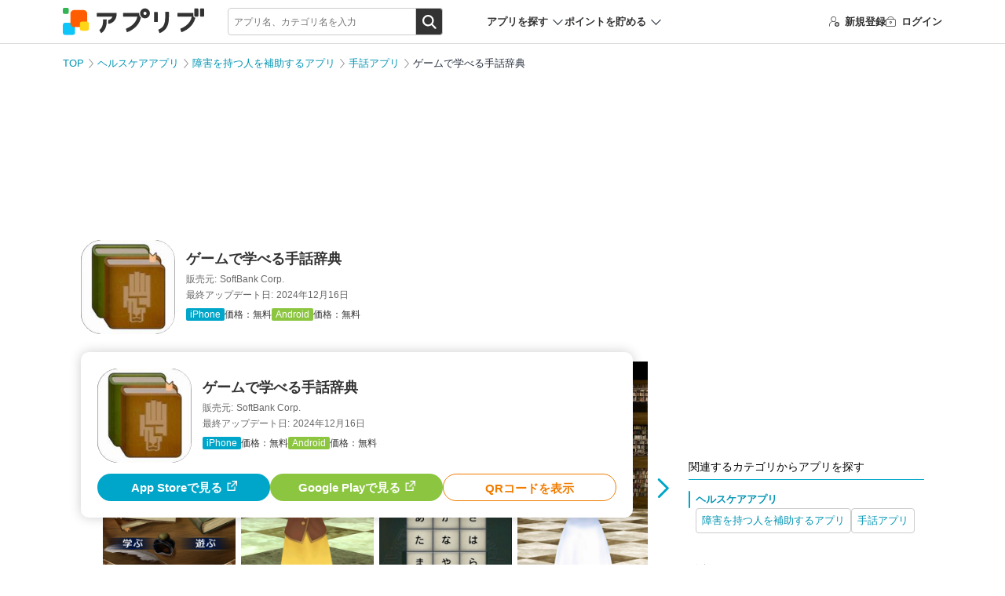

--- FILE ---
content_type: text/html; charset=UTF-8
request_url: https://app-liv.jp/1063490/
body_size: 20082
content:
<script type="module">
    let stateChar = '';
    let startX = 0, startY = 0; // タッチ開始座標

    import PhotoSwipeLightbox from "https://cdnjs.cloudflare.com/ajax/libs/photoswipe/5.4.4/photoswipe-lightbox.esm.min.js";
    import PhotoSwipe from "https://cdnjs.cloudflare.com/ajax/libs/photoswipe/5.4.4/photoswipe.esm.min.js";
    import PhotoSwipeVideoPlugin from "https://cdn.jsdelivr.net/npm/photoswipe-video-plugin@1.0.2/dist/photoswipe-video-plugin.esm.min.js";
    const lightbox = new PhotoSwipeLightbox({
        gallery: "#photoGallery",
        children: "a.photoswipe-item, a.photoswipe-item-ad",
        pswpModule: () => Promise.resolve(PhotoSwipe),
    });
    const videoPlugin = new PhotoSwipeVideoPlugin(lightbox, {
        // options
        autoplay: false
    });
    lightbox.on('uiRegister', function() {
                lightbox.pswp.ui.registerElement({
            name: 'custom-caption',
            order: 9,
            isButton: false,
            appendTo: 'root',
            html: 'Caption text',
            onInit: (el, pswp) => {
                lightbox.pswp.on('change', () => {
                    const currSlideElement = lightbox.pswp.currSlide.data.element;
                    let captionHTML = '';
                    if (currSlideElement) {
                        const hiddenCaption = currSlideElement.querySelector('.hidden-caption-content');
                        if (hiddenCaption) {
                            // get caption from element with class hidden-caption-content
                            captionHTML = hiddenCaption.innerHTML;
                        } else {
                            // get caption from alt attribute
                            captionHTML = currSlideElement.querySelector('img').getAttribute('alt');
                        }
                    }
                    el.innerHTML = captionHTML || '';
                });
            }
        });
            });
    lightbox.on('pointerDown', (e) => {
        //クリックかスワイプの判定のため取得
        startX = e.originalEvent.clientX;
        startY = e.originalEvent.clientY;
    });
    lightbox.on('pointerUp', (e, point) => {
        const endX = e.originalEvent.clientX;
        const endY = e.originalEvent.clientY;
        const diffX = Math.abs(endX - startX);
        const diffY = Math.abs(endY - startY);

        const targetElement = e.originalEvent.target;
        if (targetElement.tagName !== 'IMG') return; //画像以外のクリックは何もしない(デフォルト動作)

        if (diffX < 10 && diffY < 10) { // スワイプではなくクリックと判定
            e.preventDefault();
            const currentSlide = lightbox.pswp.currSlide;
            if (currentSlide && currentSlide.data) {
                const link = currentSlide.data.element.getAttribute('data-application-page-url');
                if (link) {
                    window.location.href = link;
                }
            }
        }
    });

    lightbox.on('afterInit', () => {
        if (!window.location.hash) {
            stateChar = 'afterInit';
            window.location.href = '#gallery';
            stateChar = '';
        }
    });
    lightbox.on('close', () => {
        if(stateChar === 'popstate'){
            stateChar = '';
            return;
        }

        stateChar = 'close';
        const currSlideElement = lightbox.pswp.currSlide.data.element;
        const anchor = currSlideElement.querySelector('img').dataset.anchor;
        if (window.location.hash === '#gallery') {
            if (!anchor) {
                history.go(-1);
                history.pushState(null, null, window.location.pathname + window.location.search);
            }else{
                history.replaceState(null, null, '#' + anchor);
            }
        }else{
            if (!anchor) return;
            window.location.href = '#' + anchor;
        }
        stateChar = '';

    });
    lightbox.init();

    window.addEventListener('popstate', () => {
        if (lightbox.pswp && stateChar === '') {
            stateChar = 'popstate';
            lightbox.pswp.close();
        }
    });
</script>

<!DOCTYPE html>
<html lang="ja" dir="ltr">
<head>
        <meta charset="utf-8">
<meta http-equiv="Content-Type" content="text/html; charset=utf-8"/>
<meta http-equiv="content-script-type" content="text/javascript"/>
<meta http-equiv="content-style-type" content="text/css"/>
<meta name="theme-color" content="#fff">
<meta name="referrer" content="unsafe-url">

<link rel="shortcut icon" href="/241125_appliv_favicon.png"/>
<link rel="apple-touch-icon" href="/241125_appliv_favicon.png">


<link rel="preload" href="/fonts/icomoon/icomoon.ttf?osr9n2" as="font" crossorigin>
<link href="/css/pc/detail.css?id=c84aac7db4f05706fa4389c94c0c39d5" rel="stylesheet">

<meta name="csrf-token" id="csrf-token" content="oGkCMSYG0oUMCpjy2IvtplxqqAXX5o9qaePKI58Z">
<meta name="app-env" content="production">
<meta name="robots" content="max-image-preview:large">
<meta name="viewport" content="width=1024">

<title>【すぐわかる！】『ゲームで学べる手話辞典』 - アプリブ</title>

<meta name="keywords" content="ゲームで学べる手話辞典,アプリ,クチコミ,レビュー"/>
<meta name="description" content="3Dアニメで学ぶ！手話学習のハードルをぐっと下げたアプリ| (1)3Dアニメーションとゲームを通じて手話を楽しく学べるアプリ (2)手話の動きを自在に&lt;mark&gt;&lt;b&gt;視点変更や拡大縮小で確認できる&lt;/mark&gt;&lt;/b&gt;機能が充実 (3)手話クイズを楽しめるゲーム機能で&lt;mark&gt;&lt;b&gt;学習モチベーションを高める&lt;/mark&gt;&lt;/b&gt;"/>

    <meta name="robots" content="noindex,follow">



    <link rel="canonical" href="https://app-liv.jp/1063490/">




<script language='javascript' src='https://ad-track.jp/ad/js/cv.js'></script>


<!-- Optimize Next -->
<script>(function(p,r,o,j,e,c,t,g){
        p['_'+t]={};g=r.createElement('script');g.src='https://www.googletagmanager.com/gtm.js?id=GTM-'+t;r['head'].prepend(g);
        g=r.createElement('style');g.innerText='.'+e+t+'{visibility:hidden!important}';r['head'].prepend(g);
        r['head'][j].add(e+t);setTimeout(function(){if(r['head'][j].contains(e+t)){r['head'][j].remove(e+t);p['_'+t]=0}},c)
    })(window,document,'documentElement','classList','loading',2000,'59T4W6BB')</script>
<!-- End Optimize Next -->

<meta property="og:url" content="https://app-liv.jp/1063490/"/>
<meta property="og:type" content="article"/>
<meta property="og:site_name" content="アプリブ"/>
<meta property="og:title" content="【すぐわかる！】『ゲームで学べる手話辞典』 - アプリブ"/>
<meta property="og:image" content="https://appliv-domestic.akamaized.net/v1/160x160/r/icon/779515889/6bc327c23ce1f8b49d216e0f1110e4c4.jpg"/>
<meta property="og:description" content="3Dアニメで学ぶ！手話学習のハードルをぐっと下げたアプリ| (1)3Dアニメーションとゲームを通じて手話を楽しく学べるアプリ (2)手話の動きを自在に&lt;mark&gt;&lt;b&gt;視点変更や拡大縮小で確認できる&lt;/mark&gt;&lt;/b&gt;機能が充実 (3)手話クイズを楽しめるゲーム機能で&lt;mark&gt;&lt;b&gt;学習モチベーションを高める&lt;/mark&gt;&lt;/b&gt;"/>
<meta name="twitter:card" content="summary">
<meta name="twitter:site" content="@Appliv__JP">

    <meta name="twitter:title" content="【すぐわかる！】『ゲームで学べる手話辞典』 - アプリブ">
    <meta name="twitter:description" content="3Dアニメで学ぶ！手話学習のハードルをぐっと下げたアプリ| (1)3Dアニメーションとゲームを通じて手話を楽しく学べるアプリ (2)手話の動きを自在に&lt;mark&gt;&lt;b&gt;視点変更や拡大縮小で確認できる&lt;/mark&gt;&lt;/b&gt;機能が充実 (3)手話クイズを楽しめるゲーム機能で&lt;mark&gt;&lt;b&gt;学習モチベーションを高める&lt;/mark&gt;&lt;/b&gt;">


    <meta name="twitter:image" content="https://appliv-domestic.akamaized.net/v1/160x160/r/icon/779515889/6bc327c23ce1f8b49d216e0f1110e4c4.jpg">


<script type="application/javascript" src="//anymind360.com/js/330/ats.js"></script>
            <script async src="https://pagead2.googlesyndication.com/pagead/js/adsbygoogle.js?client=ca-pub-1344672122301216" crossorigin="anonymous"></script>
    <script>
        window.googletag = window.googletag || {cmd: []};
        googletag.cmd.push(function() {
                            googletag.defineSlot('/196092809/Appliv_PC_AppPage_Header_970x250', [[1, 1], [728, 90], [970, 90], [970, 250]], 'Appliv_PC_AppPage_Header_970x250').addService(googletag.pubads());
                googletag.defineSlot('/196092809/Appliv_PC_AppPage_MainUnderPhoto_516x250', [[300, 250], [516, 200], [516, 300], [336, 280], [516, 250]], 'div-gpt-ad-1539159720330-0').addService(googletag.pubads());
                googletag.defineSlot('/196092809/Appliv_PC_AppPage_LeftBottom_160x600', [160, 600], 'div-gpt-ad-1539159974039-0').addService(googletag.pubads());
                googletag.defineSlot('/196092809/Appliv_PC_AppPage_SideTop_300x250', [[300, 250], [1, 1]], 'div-gpt-ad-1539160377845-0').addService(googletag.pubads());
                googletag.defineSlot('/196092809/Appliv_PC_AppPage_RightBottom_300x600', [[300, 600], [300, 250]], 'div-gpt-ad-1539160489086-0').addService(googletag.pubads());
                        googletag.pubads().enableSingleRequest();
            googletag.pubads().collapseEmptyDivs();
            googletag.pubads().setTargeting("gray", "0");
                            googletag.pubads().setTargeting("exists_staff_review", "1");
                                        googletag.pubads().setTargeting("enable_download_button", "1");
                                                                googletag.pubads().setTargeting("genre_path_main", "/health/assist/1530/");
                                        googletag.pubads().setTargeting("genre_path_all", ["0011","1525","1530"]);
                        googletag.pubads().setTargeting("hostname", location.hostname);
            googletag.pubads().setTargeting("pathname", location.pathname);
            googletag.pubads().setTargeting("search", location.search);
            var url_arg = {};
            var _url_arg = location.search.substring(1).split('&');
            for (var i = 0; _url_arg[i]; i++) {
                var kv = _url_arg[i].split('=');
                url_arg[kv[0]] = kv[1];
                kv[1] ? googletag.pubads().setTargeting(kv[0], kv[1]) : void (0);
            }
            googletag.enableServices();
        });
    </script>

    

    <script type="application/javascript">
    var ad_display_type = "organic";
    var user_download_count = 0;
    try {
        var tracks_json = localStorage.getItem('download_tracks');
        if (!tracks_json || tracks_json == 'undefined') tracks_json = "[]";
        var tracks = JSON.parse(tracks_json);
        user_download_count = tracks.length;
    } catch (e) {
        console.log('can not use localStorage');
    }
    var page_type_name = 'app_content';
    var application_id = '1063490';
            var appliv_genre_path = ["health","assist","1530"];
        var dataLayer = dataLayer || [];
    dataLayer.push({
        "ad_display_type": ad_display_type,
        "user_download_count": user_download_count.toString(),
        "appliv_user_role": "guest",
        "user_review_count": "0",
        "genre_path_main": "/health/assist/1530/",
        "appliv_genre_path": ["health","assist","1530"],
        "genre_path_all": ["0011","1525","1530"],
        "appliv_app_rating": "3.22",
        "enable_download_button": "1",
        "exists_staff_review": "1",
        "appliv_review_count": "0",
        "appliv_writer_data": "writer:17084944,modified:17084944",
    });
</script>

<!-- Google Tag Manager -->
<script type="application/javascript">
    (function (w, d, s, l, i) {
        w[l] = w[l] || [];
        w[l].push({
            'gtm.start':
                new Date().getTime(), event: 'gtm.js'
        });
        var f = d.getElementsByTagName(s)[0],
            j = d.createElement(s), dl = l != 'dataLayer' ? '&l=' + l : '';
        j.async = true;
        j.src =
            'https://www.googletagmanager.com/gtm.js?id=' + i + dl;
        f.parentNode.insertBefore(j, f);
    })(window, document, 'script', 'dataLayer', 'GTM-KB97');

    (function (w, d, s, l, i) {
        w[l] = w[l] || [];
        w[l].push({
            'gtm.start':
                new Date().getTime(), event: 'gtm.js'
        });
        var f = d.getElementsByTagName(s)[0],
            j = d.createElement(s), dl = l != 'dataLayer' ? '&l=' + l : '';
        j.async = true;
        j.src =
            'https://www.googletagmanager.com/gtm.js?id=' + i + dl;
        f.parentNode.insertBefore(j, f);
    })(window, document, 'script', 'dataLayer', 'GTM-MHMJ96QP');
</script>
<!-- End Google Tag Manager -->

<script type="application/javascript">
    window.Laravel = {};
    window.Laravel.csrfToken = "oGkCMSYG0oUMCpjy2IvtplxqqAXX5o9qaePKI58Z";
</script>

</head>
<body class=" iphone ">
<!-- Google Tag Manager (noscript) -->
<noscript>
    <iframe src="https://www.googletagmanager.com/ns.html?id=GTM-KB97" height="0" width="0"
            style="display:none;visibility:hidden"></iframe>
    <iframe src="https://www.googletagmanager.com/ns.html?id=GTM-MHMJ96QP" height="0" width="0"
            style="display:none;visibility:hidden"></iframe>
</noscript>
<!-- End Google Tag Manager (noscript) -->

<div id="vue-app">
    

    <div id="main" class="wrapper">
        <header class="l-header">
    <div class="p-header">
        <div class="p-header-container">
            <div class="p-header_logo">
                                    <a href="https://app-liv.jp/">
                        <img src="/images/logos/appliv_logo.svg" height="34.29" width="180" alt="アプリを探すならアプリブ">
                    </a>
                            </div>

            <search_form
    :cse_id="&quot;partner-pub-1344672122301216:7187618248&quot;"
    :display_location="'header'"
    :keyword_props="&quot;&quot;"
>
    

    <div class="c-search p-header-search">
    
        <div class="c-search-box">
            <form action="/keyword/" method="GET">
                <input
                    type="search"
                    class="c-search_field"
                    name="q"
                    autocomplete="off"
                    placeholder="アプリ名、カテゴリ名を入力"
                >
                <div class="c-search_btnarea">
                    <input type="submit" name="sa" value="検索" class="c-search_btn" />
                </div>
            </form>
        </div>
    </div>
</search_form>

            <div class="p-header-nav">
                <div class="p-header_search-app p-header-nav_item">
                    <p class="p-header_search-app-heading">アプリを探す</p>
                    <div class="p-header-menu p-header-menu--search-app">
                        <p class="p-header-menu_heading">カテゴリからアプリを探す</p>
                        <div class="p-header_search-app-menu">
                                                            <a href="http://app-liv.jp/lifestyle/finance/0622/">
                                    <img src="https://appliv-domestic.akamaized.net/v1/96x96/r/icon/594145971/f28aee974adecba5a772feeb72849159.jpg" alt="家計簿アプリ">
                                    家計簿アプリ
                                </a>
                                                            <a href="http://app-liv.jp/maps/traveling/0092/">
                                    <img src="https://appliv-domestic.akamaized.net/v1/96x96/r/icon/367003839/647e93aaa5cba09e84344a670683828d.jpg" alt="旅行アプリ">
                                    旅行アプリ
                                </a>
                                                            <a href="http://app-liv.jp/images/photo/1432/">
                                    <img src="https://appliv-domestic.akamaized.net/v1/96x96/r/icon/622434129/8b4fdfca9d7e99b17c1ec1401855b567.jpg" alt="写真加工アプリ">
                                    写真加工アプリ
                                </a>
                                                            <a href="http://app-liv.jp/games/all/0001/">
                                    <img src="https://appliv-domestic.akamaized.net/v1/96x96/r/icon/724594093/69aa3cf44925ac862dbea1803494f3db.jpg" alt="ゲームアプリ">
                                    ゲームアプリ
                                </a>
                                                            <a href="http://app-liv.jp/education/languages/0541/">
                                    <img src="https://appliv-domestic.akamaized.net/v1/96x96/r/icon/1129621266/94b33fa80f39487160861d5e7653560b.jpg" alt="英語アプリ">
                                    英語アプリ
                                </a>
                                                            <a href="http://app-liv.jp/entertainment/music/0727/">
                                    <img src="https://appliv-domestic.akamaized.net/v1/96x96/r/icon/1017492454/9aee255fcdbc6596ccf0e79a22fba601.jpg" alt="音楽配信アプリ">
                                    音楽配信アプリ
                                </a>
                                                            <a href="http://app-liv.jp/entertainment/all/0763/">
                                    <img src="https://appliv-domestic.akamaized.net/v1/96x96/r/icon/1074866833/a76522c99bb4c1282a5152cef3363719.jpg" alt="テレビアプリ">
                                    テレビアプリ
                                </a>
                                                            <a href="http://app-liv.jp/images/camera/0087/">
                                    <img src="https://appliv-domestic.akamaized.net/v1/96x96/r/icon/622434129/8b4fdfca9d7e99b17c1ec1401855b567.jpg" alt="カメラアプリ">
                                    カメラアプリ
                                </a>
                                                            <a href="http://app-liv.jp/lifestyle/kenshou/1378/">
                                    <img src="https://appliv-domestic.akamaized.net/v1/96x96/r/icon/1624606445/f4015277552c69b2e744e69ecb8fc18b.jpg" alt="ポイ活アプリ">
                                    ポイ活アプリ
                                </a>
                                                            <a href="http://app-liv.jp/entertainment/videos/1929/">
                                    <img src="https://appliv-domestic.akamaized.net/v1/96x96/r/icon/1175969205/202abb2a95f4a783e8440b0d4e379da4.jpg" alt="ライブ配信アプリ">
                                    ライブ配信アプリ
                                </a>
                                                            <a href="http://app-liv.jp/health/healthcare/3468/">
                                    <img src="https://appliv-domestic.akamaized.net/v1/96x96/r/icon/687287242/16886a5ddd3eafa42149e8d35f948129.jpg" alt="カロリー計算アプリ">
                                    カロリー計算アプリ
                                </a>
                                                            <a href="http://app-liv.jp/lifestyle/memo/0515/">
                                    <img src="https://appliv-domestic.akamaized.net/v1/96x96/r/icon/1029207872/d5b74c59b6ecb8d46b9d433c70a24d5a.jpg" alt="メモアプリ">
                                    メモアプリ
                                </a>
                                                            <a href="http://app-liv.jp/maps/routes/0704/">
                                    <img src="https://appliv-domestic.akamaized.net/v1/96x96/r/icon/585027354/91a8c0f43fee8b860eaf61a2cb146621.jpg" alt="カーナビアプリ">
                                    カーナビアプリ
                                </a>
                                                            <a href="http://app-liv.jp/images/camera/1838/">
                                    <img src="https://appliv-domestic.akamaized.net/v1/96x96/r/icon/622434129/8b4fdfca9d7e99b17c1ec1401855b567.jpg" alt="自撮りアプリ">
                                    自撮りアプリ
                                </a>
                                                            <a href="http://app-liv.jp/beauty/cosmetics/1146/">
                                    <img src="https://appliv-domestic.akamaized.net/v1/96x96/r/icon/1501482351/473c3fd33fd2e5612428e19d12d31800.jpg" alt="髪型シミュレーション・髪型診断アプリ">
                                    髪型シミュレーション・髪型診断アプリ
                                </a>
                                                            <a href="http://app-liv.jp/maps/gps/2559/">
                                    <img src="https://appliv-domestic.akamaized.net/v1/96x96/r/icon/1156813708/28b09811a112ab5538e9d94a771acce5.jpg" alt="家族や友達の居場所を知るアプリ">
                                    家族や友達の居場所を知るアプリ
                                </a>
                                                            <a href="http://app-liv.jp/health/selfcares/1243/">
                                    <img src="https://appliv-domestic.akamaized.net/v1/96x96/r/icon/302955766/1a7b58ccd179b4da229912d992f982fd.jpg" alt="花粉情報アプリ">
                                    花粉情報アプリ
                                </a>
                                                            <a href="http://app-liv.jp/health/kenkou/3669/">
                                    <img src="https://appliv-domestic.akamaized.net/v1/96x96/r/icon/1460368148/3d9ab700ea543441d36f35feca1fdd68.jpg" alt="オンライン診療アプリ">
                                    オンライン診療アプリ
                                </a>
                                                            <a href="http://app-liv.jp/love/matching/3659/">
                                    <img src="https://appliv-domestic.akamaized.net/v1/96x96/r/icon/1080235090/9395df40532b47d8a306eca86a40f434.jpg" alt="マッチングアプリ">
                                    マッチングアプリ
                                </a>
                                                            <a href="http://app-liv.jp/entertainment/gambling/2858/">
                                    <img src="https://appliv-domestic.akamaized.net/v1/96x96/r/icon/6450705058/bb5da5b80a5fb13ca70777aa2f2e6dce.jpg" alt="競馬アプリ">
                                    競馬アプリ
                                </a>
                                                    </div>
                    </div>
                </div>
                <div class="p-header_point-menu p-header-nav_item">
                    <p class="p-header_point-menu-heading">ポイントを貯める</p>
                    <div class="p-header-menu p-header-menu--point-menu">
                        <p class="p-header-menu_heading">ポイントを貯める</p>
                        <div class="p-header_point-menu-menu">
                            <a href="https://app-liv.jp/screenshot_mission/?order=popular">スクショミッション</a>
                            <a href="https://app-liv.jp/point_campaign/list/">アプリインストール</a>
                        </div>
                    </div>
                </div>
            </div>


                        <ul class="p-header-nav p-header-guest">
    <li class="p-header-nav_item p-header-register">
        <a href="https://app-liv.jp/account/register/"
           onclick="dataLayer.push({'event': 'generalEvent', 'eventCategory': '会員登録', 'eventAction': '会員登録クリック', 'eventLabel': 'ヘッダー'});">
            <span class="c-icon_register"></span>新規登録
        </a>
    </li>
    <li class="p-header-nav_item p-header-login">
        <a href="https://app-liv.jp/account/login/"
           onclick="dataLayer.push({'event': 'generalEvent', 'eventCategory': '会員登録', 'eventAction': '会員登録クリック', 'eventLabel': 'ヘッダー'});">
            <span class="c-icon_login"></span>ログイン
        </a>
    </li>
</ul>
            
        </div>
    </div>
</header>

        
            <div class="l-container l-col2">
        <!-- /196092809/Appliv_PC_AppPage_Header_970x250 -->
    <div class="adv-area bnr-big-banner">
        <div id='Appliv_PC_AppPage_Header_970x250' style="display: none;">
            <script2>
                googletag.cmd.push(function () {
                  googletag.display('Appliv_PC_AppPage_Header_970x250');
                });
            </script2>
        </div>
    </div>
    <div class="p-breadcrumb">
        <ul>
                                                <li class="p-breadcrumb_item">
                        <a href="https://app-liv.jp/">TOP</a>
                    </li>
                                                                <li class="p-breadcrumb_item">
                        <a href="https://app-liv.jp/health/all/0011/">ヘルスケアアプリ</a>
                    </li>
                                                                <li class="p-breadcrumb_item">
                        <a href="https://app-liv.jp/health/assist/1525/">障害を持つ人を補助するアプリ</a>
                    </li>
                                                                <li class="p-breadcrumb_item">
                        <a href="https://app-liv.jp/health/assist/1530/">手話アプリ</a>
                    </li>
                                                                <li class="p-breadcrumb_item">
                        ゲームで学べる手話辞典
                    </li>
                                    </ul>
    </div>

    <div class="l-main" id="photoGallery">
        <div class="l-main_content">
            <div class="p-app-entry">
    <div class="c-apps-info">
        <div class="c-apps-info_side">
            <div class="c-app-icon">
                <img src="https://appliv-domestic.akamaized.net/v1/160x160/r/icon/779515889/6bc327c23ce1f8b49d216e0f1110e4c4.jpg" height="90" width="90">
            </div>
        </div>
        <div class="c-apps-info_main">
            <div class="p-app-entry_label">
                                            </div>

                            <h1 class="p-app-entry_title">ゲームで学べる手話辞典</h1>
            
            <p class="c-apps-info_smtext p-app-entry_dev"><span>販売元:</span>SoftBank Corp.</p>
                            <p class="c-apps-info_smtext p-app-entry_update"><span>最終アップデート日:</span>2024年12月16日</p>
                        <dl class="p-app-entry_os">
                                    <div>
                        <dt class="p-oslabel p-oslabel--ios">iPhone</dt><dd>価格：無料</dd>
                    </div>
                                                    <div>
                        <dt class="p-oslabel p-oslabel--and">Android</dt><dd>価格：無料</dd>
                    </div>
                            </dl>
        </div>
            </div>

    </div>

            <div class="c-screenshot c-swipe p-detail-screenshot">
        <div class="c-swipe_wrapper">
            <div class="c-swipe_area">
                <ul class="c-swipe_list">
                    <slider :options="sliderOptionsForScreenshots">
                                                    <li class="c-screenshot_item">
                                <a
                                    href="https://appliv-domestic.akamaized.net/v1/600x/r/screenshots/779515889/2f32d72e595b6db7a2c8e956bf97b7f1.png"
                                    class="photoswipe-item"
                                    target="_blank"
                                    data-pswp-width="392"
                                    data-pswp-height="696"
                                >
                                                                            <img
                                            src="https://appliv-domestic.akamaized.net/v1/600x/r/screenshots/779515889/2f32d72e595b6db7a2c8e956bf97b7f1.png"
                                            alt="<a href='https://apps.apple.com/jp/app/%E3%82%B2%E3%83%BC%E3%83%A0%E3%81%A7%E5%AD%A6%E3%81%B9%E3%82%8B%E6%89%8B%E8%A9%B1%E8%BE%9E%E5%85%B8/id779515889?mt=8' class='c-flex'><img src='https://appliv-domestic.akamaized.net/v1/160x160/r/icon/779515889/6bc327c23ce1f8b49d216e0f1110e4c4.jpg' width='40' height='40' style='border-radius: 22%;'><p class='pswp__app'><span>ゲームで学べる手話辞典</span></p><div class='dl-btn'>ダウンロード</div></a>"
                                        >
                                                                    </a>
                            </li>
                                                    <li class="c-screenshot_item">
                                <a
                                    href="https://appliv-domestic.akamaized.net/v1/600x/r/screenshots/779515889/5d83630d397f59c5ea716af233b1b1cb.png"
                                    class="photoswipe-item"
                                    target="_blank"
                                    data-pswp-width="392"
                                    data-pswp-height="696"
                                >
                                                                            <img
                                            src="https://appliv-domestic.akamaized.net/v1/600x/r/screenshots/779515889/5d83630d397f59c5ea716af233b1b1cb.png"
                                            alt="<a href='https://apps.apple.com/jp/app/%E3%82%B2%E3%83%BC%E3%83%A0%E3%81%A7%E5%AD%A6%E3%81%B9%E3%82%8B%E6%89%8B%E8%A9%B1%E8%BE%9E%E5%85%B8/id779515889?mt=8' class='c-flex'><img src='https://appliv-domestic.akamaized.net/v1/160x160/r/icon/779515889/6bc327c23ce1f8b49d216e0f1110e4c4.jpg' width='40' height='40' style='border-radius: 22%;'><p class='pswp__app'><span>ゲームで学べる手話辞典</span></p><div class='dl-btn'>ダウンロード</div></a>"
                                        >
                                                                    </a>
                            </li>
                                                    <li class="c-screenshot_item">
                                <a
                                    href="https://appliv-domestic.akamaized.net/v1/600x/r/screenshots/779515889/d009d33992ff2a30972b36034f512a79.png"
                                    class="photoswipe-item"
                                    target="_blank"
                                    data-pswp-width="392"
                                    data-pswp-height="696"
                                >
                                                                            <img
                                            src="https://appliv-domestic.akamaized.net/v1/600x/r/screenshots/779515889/d009d33992ff2a30972b36034f512a79.png"
                                            alt="<a href='https://apps.apple.com/jp/app/%E3%82%B2%E3%83%BC%E3%83%A0%E3%81%A7%E5%AD%A6%E3%81%B9%E3%82%8B%E6%89%8B%E8%A9%B1%E8%BE%9E%E5%85%B8/id779515889?mt=8' class='c-flex'><img src='https://appliv-domestic.akamaized.net/v1/160x160/r/icon/779515889/6bc327c23ce1f8b49d216e0f1110e4c4.jpg' width='40' height='40' style='border-radius: 22%;'><p class='pswp__app'><span>ゲームで学べる手話辞典</span></p><div class='dl-btn'>ダウンロード</div></a>"
                                        >
                                                                    </a>
                            </li>
                                                    <li class="c-screenshot_item">
                                <a
                                    href="https://appliv-domestic.akamaized.net/v1/600x/r/screenshots/779515889/8ed009b1a0680ec235ed8b8492883995.png"
                                    class="photoswipe-item"
                                    target="_blank"
                                    data-pswp-width="392"
                                    data-pswp-height="696"
                                >
                                                                            <img
                                            v-lazy="&quot;https:\/\/appliv-domestic.akamaized.net\/v1\/600x\/r\/screenshots\/779515889\/8ed009b1a0680ec235ed8b8492883995.png&quot;"
                                            alt="<a href='https://apps.apple.com/jp/app/%E3%82%B2%E3%83%BC%E3%83%A0%E3%81%A7%E5%AD%A6%E3%81%B9%E3%82%8B%E6%89%8B%E8%A9%B1%E8%BE%9E%E5%85%B8/id779515889?mt=8' class='c-flex'><img src='https://appliv-domestic.akamaized.net/v1/160x160/r/icon/779515889/6bc327c23ce1f8b49d216e0f1110e4c4.jpg' width='40' height='40' style='border-radius: 22%;'><p class='pswp__app'><span>ゲームで学べる手話辞典</span></p><div class='dl-btn'>ダウンロード</div></a>"
                                        >
                                                                    </a>
                            </li>
                                            </slider>
                </ul>
            </div>
        </div>
    </div>
            <div class="adv-area adv-area--underphoto">
        <!-- /196092809/Appliv_PC_AppPage_MainUnderPhoto_516x250_468x60 -->
        <div id="div-gpt-ad-1539159720330-0">
            <script type="application/javascript">
                googletag.cmd.push(function () {
                    googletag.display("div-gpt-ad-1539159720330-0");
                });
            </script>
        </div>
    </div>
            <div class="p-appreview content02">
            <div class="p-appreview_main detail">
                                                <div class="p-appreview_lead">
                        <span id="lead02" class="p-appreview_lead-label">編集部レビュー</span>
                                                    <h2 class="p-appreview_title">3Dアニメで学ぶ！手話学習のハードルをぐっと下げたアプリ</h2>
                                                <p>
                            <mark><b>手話学習をもっと楽しく、もっと身近に感じられるアプリ</mark></b>。実際の人の動きを再現した3Dアニメーションを使用し、自然な手話表現をさまざまな角度から学べます。また、手話クイズを通じてモンスターを退治するゲーム機能も搭載されており、楽しみながら手話を習得できます。
                        </p>
                    </div>
                
                
                                    <div class="c-post-author p-post-author">
        <span>プロフィール</span>
                                <div class="c-post-author_content">
                <div class="c-post-author_img">
                    <img height="56" width="56" src=https://s3-ap-northeast-1.amazonaws.com/img.app-liv.jp/article_contributors/29/10588119_1721110451_044321400_1_600_600.jpeg>
                    <p>監修者</p>
                </div>
                <div class="c-post-author_info">
                    <p class="c-post-author_name"><a href="https://app-liv.jp/writer/29/">加川愛美</a></p>
                                            <p>スポーツインストラクター</p>
                                        <div class="c-post-author_readmore c-post-author_profile">
                                                    <input id=check0 class="c-post-author_readmore--check" type="checkbox">
                            <p class="c-post-author_readmore_profile">健康運動実践指導者、全日本小太刀護身道連盟A級インストラクター。<br>
2006年よりスポーツ教室を主宰し、小・中学生から高齢者まで幅広い世代に運動指導を実施。地域に根ざした活動の傍ら、スポーツイベントの企画・運営にも携わる。<br>
<br>
近年は、アプリ専門家としてラジオやセミナーにも登壇。日常生活をより豊かにするヘルスケアアプリの活用法を、メディアや講演を通じて広く発信している。</p>
                            <label for=check0>
                                ...続きを読む
                            </label>
                                            </div>
                </div>
            </div>
            </div>
                                        <div class="c-flex p-proscons p-proscons--detail">
    <div class="p-proscons-content p-pros-box">
        <div class="p-proscons-content_title p-pros-box_title">良い点</div>
        <ul class="p-proscons-content_list">
                                                <li>3Dアニメーションとゲームを通じて手話を楽しく学べるアプリ</li>
                                                                <li>手話の動きを自在に<mark><b>視点変更や拡大縮小で確認できる</mark></b>機能が充実</li>
                                                                <li>手話クイズを楽しめるゲーム機能で<mark><b>学習モチベーションを高める</mark></b></li>
                                    </ul>
    </div>
    <div class="p-proscons-content p-cons-box">
        <div class="p-proscons-content_title p-cons-box_title">気になる点</div>
        <ul class="p-proscons-content_list">
                                                <li>ゲームはある程度手話がわかるようにならないと難しい</li>
                                                                <li>ゲームのキャラクターは変更できない</li>
                                    </ul>
    </div>
</div>
                                                                            <h3 class="c-post-head lv2" id="2023341">3Dアニメーションで学ぶ</h3>
                                            <div class="c-post-image">
                <div class="c-post-image_main">
                            <div class="wrap-image">
                                        <img
                        v-lazy="&quot;https:\/\/appliv-domestic.akamaized.net\/v1\/600x\/s1bb\/s3-ap-northeast-1.amazonaws.com\/img.app-liv.jp\/articles\/109896\/17084944_1720820938_091949500_0_720_1270.png&quot;"
                        alt="">
                                    </div>
                                </div>
    </div>
                                        <p class="c-post-text "><mark><b>実際の人の動きを元にした3Dアニメーションで手話を学べます</mark></b>。キャラクターの動きを自由に回転させたり、拡大縮小したりすることで、手話表現をあらゆる角度から詳細に確認。さらに、再生速度の調整や一時停止機能も搭載されています。</p>

                                        <h3 class="c-post-head lv2" id="2023340">ゲーム感覚で手話を習得</h3>
                                            <div class="c-post-image">
                <div class="c-post-image_main">
                            <div class="wrap-image">
                                        <img
                        v-lazy="&quot;https:\/\/appliv-domestic.akamaized.net\/v1\/600x\/s1bb\/s3-ap-northeast-1.amazonaws.com\/img.app-liv.jp\/articles\/109896\/17084944_1720820954_014032100_0_720_1279.png&quot;"
                        alt="">
                                    </div>
                                </div>
    </div>
                                        <p class="c-post-text "><mark><b>手話クイズを通じてモンスターを撃退するゲーム機能が特徴</mark></b>。クイズに正確に答えることで物語が進行し、楽しく手話を学べます。ゲーム要素が学習に取り入れられているため、学習のモチベーションが高まり、手話の習得がより楽しくなるでしょう。</p>

                                        <h3 class="c-post-head lv2" id="2023339">多機能でカスタマイズ自在</h3>
                                            <div class="c-post-image">
                <div class="c-post-image_main">
                            <div class="wrap-image">
                                        <img
                        v-lazy="&quot;https:\/\/appliv-domestic.akamaized.net\/v1\/600x\/s1bb\/s3-ap-northeast-1.amazonaws.com\/img.app-liv.jp\/articles\/109896\/17084944_1720820971_060001300_0_720_1278.png&quot;"
                        alt="">
                                    </div>
                                </div>
    </div>
                                        <p class="c-post-text "><mark><b>キャラクターの背景や指先エフェクトも変更でき、カスタマイズ可能</mark></b>。また、左利きモードも対応しており、利き手に合わせて学習できます。個々の学習スタイルに合わせた効率的な手話学習できるでしょう。</p>

                    
                                                            <div id="lead01" class="p-function">
                            <table>
                                <tbody>
                                                                </tbody>
                            </table>
                        </div>
                                    
                <p class="p-appreview_bottom-text"> 執筆：アプリブ編集部</p>

                <p class="p-appreview_annotation">
                                                                ※記事の内容は記載当時の情報であり、現在の内容と異なる場合があります。
                                    </p>

                                    <p class="p-post-link_head"><span>障害を持つ人を補助するアプリのおすすめはこちら</span></p>
<div class="p-post-link">
    <a href="https://app-liv.jp/health/assist/1525/" class="p-post-link_cell gtm-conductor_utilization" data-conductor-name="article_link">
        <div class="p-post-link_image">
            <img v-lazy="&quot;https:\/\/appliv-domestic.akamaized.net\/v1\/200x200\/r\/icon\/779515889\/6bc327c23ce1f8b49d216e0f1110e4c4.jpg&quot;" alt="【2025年】おすすめの障害を持つ人を補助するアプリ">
        </div>
        <div class="p-post-link_info">
            <span class="p-post-link_title">【2025年】おすすめの障害を持つ人を補助するアプリ</span>
        </div>
    </a>
</div>
                
                

                    </div>
    
</div>
            <div class="ad-bnr-words">
        <div>
            <!-- Appliv_PC_個別ページ_2個目ダウンロードボタン上 -->
            <Adsense
                ins-class="adsbygoogle"
                data-ad-client="ca-pub-1344672122301216"
                data-ad-slot="3776650522"
                data-ad-format="auto"
                data-full-width-responsive="true">
            </Adsense>
        </div>
    </div>

            <section id="js-review" class="content02">
            <div class="content02_title">
            <h2 id="lead03" class="content02_title-text">
                アプリブユーザーレビュー             </h2>
        </div>
        <div class="content02-area">
                    <user_review_form
                :is_logged_in="false"
                :user_name="&quot;&quot;"
                :user_id="null"
                :user_icon_url_cdn="&quot;https:\/\/appliv-domestic.akamaized.net\/v1\/140x140\/r\/default.jpg&quot;"
                :application_id="1063490"
                :rating_number_props="0"
                :recommend_text_props="null"
                :is_already_recommended_props="false"
                :keyword_props="&quot;&quot;"
                :recommend_id_prop="null"
                :censor_post_user_id_prop="null"
                :is_visible="false"
            >
                <template v-slot:review_like_button="slotProps">
                    <review_like_button
                        :is_clicked_prop="false"
                        :like_count_prop="0"
                        :recommend_id="slotProps.recommend_id"
                    ></review_like_button>
                </template>
            </user_review_form>
        
        <div class="comment-list">
                                </div>
    </div>
</section>

            <div class="content02">
                <div class="p-app-entry">
    <div class="c-apps-info">
        <div class="c-apps-info_side">
            <div class="c-app-icon">
                <img src="https://appliv-domestic.akamaized.net/v1/160x160/r/icon/779515889/6bc327c23ce1f8b49d216e0f1110e4c4.jpg" height="90" width="90">
            </div>
        </div>
        <div class="c-apps-info_main">
            <div class="p-app-entry_label">
                                            </div>

                            <p class="p-app-entry_title">ゲームで学べる手話辞典</p>
            
            <p class="c-apps-info_smtext p-app-entry_dev"><span>販売元:</span>SoftBank Corp.</p>
                            <p class="c-apps-info_smtext p-app-entry_update"><span>最終アップデート日:</span>2024年12月16日</p>
                        <dl class="p-app-entry_os">
                                    <div>
                        <dt class="p-oslabel p-oslabel--ios">iPhone</dt><dd>価格：無料</dd>
                    </div>
                                                    <div>
                        <dt class="p-oslabel p-oslabel--and">Android</dt><dd>価格：無料</dd>
                    </div>
                            </dl>
        </div>
            </div>

            <div class="p-app-entry_dlarea">
            <div class="c-flex">
                                                            <a href="https://apps.apple.com/jp/app/%E3%82%B2%E3%83%BC%E3%83%A0%E3%81%A7%E5%AD%A6%E3%81%B9%E3%82%8B%E6%89%8B%E8%A9%B1%E8%BE%9E%E5%85%B8/id779515889?mt=8" class="btn-dl js_conv_track btn-dl--ios" target="_blank"><span>App Storeで見る</span> <img src="https://app-liv.jp/images/common/external_link_icon--white.png" width="13" height="13" alt=""></a>
                                                                <a href="https://play.google.com/store/apps/details?id=jp.co.softbankmobile.Shuwa&amp;hl=jp" class="btn-dl js_conv_track btn-dl--android" target="_blank"><span>Google Playで見る</span> <img src="https://app-liv.jp/images/common/external_link_icon--white.png" width="13" height="13" alt=""></a>
                                                                <a href="#" class="btn-dl btn-dl--qr js-open-qr-codes-modal"><span>QRコードを表示</span></a>
                                                </div>

                                        <div class="p-app-entry_sns">
    <ul class="sns-list">

        <li class="sns-list_item--tw">
            <a href="https://twitter.com/share" class="twitter-share-button">Tweet</a>
            <script type="application/javascript">!function (d, s, id) {
                    var js, fjs = d.getElementsByTagName(s)[0],
                        p = /^http:/.test(d.location) ? 'http' : 'https';
                    if (!d.getElementById(id)) {
                        js = d.createElement(s);
                        js.id = id;
                        js.src = p + '://platform.twitter.com/widgets.js';
                        fjs.parentNode.insertBefore(js, fjs);
                    }
                }(document, 'script', 'twitter-wjs');</script>
        </li>
        <li class="sns-list_item--fb">
            <a href="https://www.facebook.com/sharer/sharer.php?u=https%3A%2F%2Fapp-liv.jp%2F1063490%2F" target='_blank'>
                <img v-lazy="'/images/sp/apps/ico_post-sns-fb.png'" alt="シェア" width="40" height="20">
            </a>
        </li>
    </ul>
</div>
                    </div>
    </div>
            </div>

            <div class="p-app-entry--floating">
                <div class="p-app-entry">
    <div class="c-apps-info">
        <div class="c-apps-info_side">
            <div class="c-app-icon">
                <img src="https://appliv-domestic.akamaized.net/v1/160x160/r/icon/779515889/6bc327c23ce1f8b49d216e0f1110e4c4.jpg" height="90" width="90">
            </div>
        </div>
        <div class="c-apps-info_main">
            <div class="p-app-entry_label">
                                            </div>

                            <p class="p-app-entry_title">ゲームで学べる手話辞典</p>
            
            <p class="c-apps-info_smtext p-app-entry_dev"><span>販売元:</span>SoftBank Corp.</p>
                            <p class="c-apps-info_smtext p-app-entry_update"><span>最終アップデート日:</span>2024年12月16日</p>
                        <dl class="p-app-entry_os">
                                    <div>
                        <dt class="p-oslabel p-oslabel--ios">iPhone</dt><dd>価格：無料</dd>
                    </div>
                                                    <div>
                        <dt class="p-oslabel p-oslabel--and">Android</dt><dd>価格：無料</dd>
                    </div>
                            </dl>
        </div>
            </div>

            <div class="p-app-entry_dlarea">
            <div class="c-flex">
                                                            <a href="https://apps.apple.com/jp/app/%E3%82%B2%E3%83%BC%E3%83%A0%E3%81%A7%E5%AD%A6%E3%81%B9%E3%82%8B%E6%89%8B%E8%A9%B1%E8%BE%9E%E5%85%B8/id779515889?mt=8" class="btn-dl js_conv_track btn-dl--ios" target="_blank"><span>App Storeで見る</span> <img src="https://app-liv.jp/images/common/external_link_icon--white.png" width="13" height="13" alt=""></a>
                                                                <a href="https://play.google.com/store/apps/details?id=jp.co.softbankmobile.Shuwa&amp;hl=jp" class="btn-dl js_conv_track btn-dl--android" target="_blank"><span>Google Playで見る</span> <img src="https://app-liv.jp/images/common/external_link_icon--white.png" width="13" height="13" alt=""></a>
                                                                <a href="#" class="btn-dl btn-dl--qr js-open-qr-codes-modal"><span>QRコードを表示</span></a>
                                                </div>

                                </div>
    </div>
            </div>

            <section class="content02">
    <div class="content02_title">
        <h2 class="content02_title-text">いま読んでおきたい</h2>
    </div>
    <div class="content02-area">
        <ul class="c-article-list p-related-articles">
                            <li>
                    <a href="https://mag.app-liv.jp/archive/132115/" class="p-related-articles_item">
                        <div class="p-related-articles_image">
                            <img v-lazy="&quot;https:\/\/appliv-domestic.akamaized.net\/v1\/400x\/s1bb\/s3-ap-northeast-1.amazonaws.com\/img.app-liv.jp\/articles\/132115\/17081123_1753261753_007294100_0_1200_888.png&quot;" alt="">
                        </div>
                        <div class="p-related-articles_title">【2025年11月】Amazonセール次回はいつ？ 一番安いのは？ 年間スケジュールをチェック</div>
                    </a>
                </li>
                            <li>
                    <a href="https://mag.app-liv.jp/archive/134553/" class="p-related-articles_item">
                        <div class="p-related-articles_image">
                            <img v-lazy="&quot;https:\/\/appliv-domestic.akamaized.net\/v1\/400x\/s1bb\/s3-ap-northeast-1.amazonaws.com\/img.app-liv.jp\/articles\/134553\/17081123_1763804295_000638700_0_1200_888.png&quot;" alt="">
                        </div>
                        <div class="p-related-articles_title">Amazonブラックフライデー2025 売れ筋人気ランキング＆おすすめ目玉商品</div>
                    </a>
                </li>
                            <li>
                    <a href="https://mag.app-liv.jp/archive/130063/" class="p-related-articles_item">
                        <div class="p-related-articles_image">
                            <img v-lazy="&quot;https:\/\/appliv-domestic.akamaized.net\/v1\/400x\/s1bb\/s3-ap-northeast-1.amazonaws.com\/img.app-liv.jp\/articles\/130063\/10189815_1719914135_068154000_0_1200_888.png&quot;" alt="">
                        </div>
                        <div class="p-related-articles_title">Kindle Unlimitedキャンペーン【11月最新】まとめ｜3ヵ月99円など</div>
                    </a>
                </li>
                            <li>
                    <a href="https://mag.app-liv.jp/archive/138859/" class="p-related-articles_item">
                        <div class="p-related-articles_image">
                            <img v-lazy="&quot;https:\/\/appliv-domestic.akamaized.net\/v1\/400x\/s1bb\/s3-ap-northeast-1.amazonaws.com\/img.app-liv.jp\/articles\/138859\/10189815_1763699639_087350200_0_1200_888.png&quot;" alt="">
                        </div>
                        <div class="p-related-articles_title">楽天ブラックフライデー2025 おすすめ人気目玉セール商品まとめ</div>
                    </a>
                </li>
                    </ul>
    </div>
</section>
            <section class="content02">
    <div class="content02_title">
        <h2 class="content02_title-text">このアプリを見た人はこんなアプリも見ています</h2>
    </div>
    <div class="content02-area">
        <div class="applist-carousel c-swipe">
            <div class="c-swipe_wrapper">
                <div class="c-swipe_area">
                    <ul class="c-swipe_list">
                        <slider :options="sliderOptionsForRecommendApps">
                                                            <div>
                                    <li class="applist-carousel_item">
                                        <a href="https://app-liv.jp/154451/">
                                            <div class="c-app-icon applist-carousel_image ">
                                                <img v-lazy="&quot;https:\/\/appliv-domestic.akamaized.net\/v1\/160x160\/r\/icon\/409557236\/04f2a307b2528c31c9cdb1f517ff7bbb.jpg&quot;" height="70" width="70">
                                            </div>
                                            <p class="applist-carousel_appname">手話ステーション Lite</p>
                                            <div class="c-oslabel-area">
                                                <span class="c-oslabel-ios">iPhone</span>
                                                <span class="c-oslabel-android">Android</span>
                                            </div>
                                        </a>
                                    </li>
                                </div>
                                                            <div>
                                    <li class="applist-carousel_item">
                                        <a href="https://app-liv.jp/482190/">
                                            <div class="c-app-icon applist-carousel_image ">
                                                <img v-lazy="&quot;https:\/\/appliv-domestic.akamaized.net\/v1\/160x160\/r\/icon\/398973996\/66e9020be7aafb34c19b7a017d23c3a6.jpg&quot;" height="70" width="70">
                                            </div>
                                            <p class="applist-carousel_appname">手話ステーション</p>
                                            <div class="c-oslabel-area">
                                                <span class="c-oslabel-ios">iPhone</span>
                                                <span class="c-oslabel-android">Android</span>
                                            </div>
                                        </a>
                                    </li>
                                </div>
                                                            <div>
                                    <li class="applist-carousel_item">
                                        <a href="https://app-liv.jp/5345413/">
                                            <div class="c-app-icon applist-carousel_image ">
                                                <img v-lazy="&quot;https:\/\/appliv-domestic.akamaized.net\/v1\/160x160\/r\/icon\/1550040756\/2403fbee0bc4a382bcf5d8a93c20703e.png&quot;" height="70" width="70">
                                            </div>
                                            <p class="applist-carousel_appname">指文字ムービーメーカー</p>
                                            <div class="c-oslabel-area">
                                                <span class="c-oslabel-ios">iPhone</span>
                                                <span class="c-oslabel-android is-disabled">Android</span>
                                            </div>
                                        </a>
                                    </li>
                                </div>
                                                    </slider>
                    </ul>
                </div>
            </div>
        </div>
    </div>
</section>
                        <section class="content02">

    <div class="content02_title">
        <h2 class="content02_title-text">SoftBank Corp. のアプリ</h2>
    </div>

    <suppliers_applications :application_id="1063490" :has_next="true">
        <div slot="default" slot-scope="slot">
                            <li>
                    <div class="app-card">
                        <a href="https://app-liv.jp/5347679/">
                            <div class="apps-info">
                                <div class="apps-info_side">
                                    <div class="c-app-icon">
                                        <img v-lazy="&quot;https:\/\/appliv-domestic.akamaized.net\/v1\/96x96\/r\/icon\/1661612618\/cc2a9ae259f52663cac7d1607c79fe34.png&quot;" height="70" width="70">
                                    </div>
                                </div>
                                <div class="apps-info_main">
                                    <p class="apps-info_appname">セキュリティOne</p>
                                    <p class="apps-info_category">セキュリティ対策アプリ</p>
                                    <div class="c-oslabel-area">
                                        <span class="c-oslabel-ios">iPhone</span>
                                        <span class="c-oslabel-android is-disabled">Android</span>
                                    </div>
                                </div>
                            </div>
                        </a>
                    </div>
                </li>
                            <li>
                    <div class="app-card">
                        <a href="https://app-liv.jp/5346972/">
                            <div class="apps-info">
                                <div class="apps-info_side">
                                    <div class="c-app-icon">
                                        <img v-lazy="&quot;https:\/\/appliv-domestic.akamaized.net\/v1\/96x96\/r\/icon\/1612215498\/56584904449c9cae48ffd1f977f6f3bb.png&quot;" height="70" width="70">
                                    </div>
                                </div>
                                <div class="apps-info_main">
                                    <p class="apps-info_appname">AIスマートコーチ</p>
                                    <p class="apps-info_category">スポーツ・アウトドアアプリ</p>
                                    <div class="c-oslabel-area">
                                        <span class="c-oslabel-ios">iPhone</span>
                                        <span class="c-oslabel-android is-disabled">Android</span>
                                    </div>
                                </div>
                            </div>
                        </a>
                    </div>
                </li>
                            <li>
                    <div class="app-card">
                        <a href="https://app-liv.jp/5340618/">
                            <div class="apps-info">
                                <div class="apps-info_side">
                                    <div class="c-app-icon">
                                        <img v-lazy="&quot;https:\/\/appliv-domestic.akamaized.net\/v1\/96x96\/r\/icon\/1495152569\/714976e811d77f1493fee015d76615d1.jpg&quot;" height="70" width="70">
                                    </div>
                                </div>
                                <div class="apps-info_main">
                                    <p class="apps-info_appname">AR SQUARE -5G LAB</p>
                                    <p class="apps-info_category">ビジネスアプリ</p>
                                    <div class="c-oslabel-area">
                                        <span class="c-oslabel-ios">iPhone</span>
                                        <span class="c-oslabel-android">Android</span>
                                    </div>
                                </div>
                            </div>
                        </a>
                    </div>
                </li>
                            <li>
                    <div class="app-card">
                        <a href="https://app-liv.jp/5341092/">
                            <div class="apps-info">
                                <div class="apps-info_side">
                                    <div class="c-app-icon">
                                        <img v-lazy="&quot;https:\/\/appliv-domestic.akamaized.net\/v1\/96x96\/r\/icon\/000000000\/f2FrAiDDgeUS10o0F47OWHQpwPjKq6gH2cyjCQMJTydlHwbzi5i__YIL7kn_o9ugzzpn=w240-h480&quot;" height="70" width="70">
                                    </div>
                                </div>
                                <div class="apps-info_main">
                                    <p class="apps-info_appname">ベースボールLIVE</p>
                                    <p class="apps-info_category"></p>
                                    <div class="c-oslabel-area">
                                        <span class="c-oslabel-ios">iPhone</span>
                                        <span class="c-oslabel-android">Android</span>
                                    </div>
                                </div>
                            </div>
                        </a>
                    </div>
                </li>
                            <li>
                    <div class="app-card">
                        <a href="https://app-liv.jp/5341093/">
                            <div class="apps-info">
                                <div class="apps-info_side">
                                    <div class="c-app-icon">
                                        <img v-lazy="&quot;https:\/\/appliv-domestic.akamaized.net\/v1\/96x96\/r\/icon\/1550726586\/ab3a7d1fee99c95b6514dc9ad1e22199.jpg&quot;" height="70" width="70">
                                    </div>
                                </div>
                                <div class="apps-info_main">
                                    <p class="apps-info_appname">ベースボールLIVE</p>
                                    <p class="apps-info_category">動画配信アプリ</p>
                                    <div class="c-oslabel-area">
                                        <span class="c-oslabel-ios">iPhone</span>
                                        <span class="c-oslabel-android">Android</span>
                                    </div>
                                </div>
                            </div>
                        </a>
                    </div>
                </li>
                            <li>
                    <div class="app-card">
                        <a href="https://app-liv.jp/5339548/">
                            <div class="apps-info">
                                <div class="apps-info_side">
                                    <div class="c-app-icon">
                                        <img v-lazy="&quot;https:\/\/appliv-domestic.akamaized.net\/v1\/96x96\/r\/icon\/1483888327\/2f028e6e2de8d6ad1db043a3865abca0.jpg&quot;" height="70" width="70">
                                    </div>
                                </div>
                                <div class="apps-info_main">
                                    <p class="apps-info_appname">アシストガイド</p>
                                    <p class="apps-info_category">子どもしつけアプリ</p>
                                    <div class="c-oslabel-area">
                                        <span class="c-oslabel-ios">iPhone</span>
                                        <span class="c-oslabel-android">Android</span>
                                    </div>
                                </div>
                            </div>
                        </a>
                    </div>
                </li>
                            <li>
                    <div class="app-card">
                        <a href="https://app-liv.jp/5217937/">
                            <div class="apps-info">
                                <div class="apps-info_side">
                                    <div class="c-app-icon">
                                        <img v-lazy="&quot;https:\/\/appliv-domestic.akamaized.net\/v1\/96x96\/r\/icon\/000000000\/JfI8QMuu6qTfXeRRESTSH9gOvljBvIPeJKfXpcflvJsSGWhqGi0SF5CPXd6EPUqjzQ=w240-h480&quot;" height="70" width="70">
                                    </div>
                                </div>
                                <div class="apps-info_main">
                                    <p class="apps-info_appname">VR SQUARE -5G LAB</p>
                                    <p class="apps-info_category"></p>
                                    <div class="c-oslabel-area">
                                        <span class="c-oslabel-ios">iPhone</span>
                                        <span class="c-oslabel-android">Android</span>
                                    </div>
                                </div>
                            </div>
                        </a>
                    </div>
                </li>
                            <li>
                    <div class="app-card">
                        <a href="https://app-liv.jp/5217616/">
                            <div class="apps-info">
                                <div class="apps-info_side">
                                    <div class="c-app-icon">
                                        <img v-lazy="&quot;https:\/\/appliv-domestic.akamaized.net\/v1\/96x96\/r\/icon\/1452737619\/f209a78083abe7502bbc241e2b964f9f.jpg&quot;" height="70" width="70">
                                    </div>
                                </div>
                                <div class="apps-info_main">
                                    <p class="apps-info_appname">VR SQUARE -5G LAB</p>
                                    <p class="apps-info_category">VRアプリ</p>
                                    <div class="c-oslabel-area">
                                        <span class="c-oslabel-ios">iPhone</span>
                                        <span class="c-oslabel-android">Android</span>
                                    </div>
                                </div>
                            </div>
                        </a>
                    </div>
                </li>
                            <li>
                    <div class="app-card">
                        <a href="https://app-liv.jp/5295513/">
                            <div class="apps-info">
                                <div class="apps-info_side">
                                    <div class="c-app-icon">
                                        <img v-lazy="&quot;https:\/\/appliv-domestic.akamaized.net\/v1\/96x96\/r\/icon\/000000000\/fh2_RTTceFv-V_ErWNuGD2ua1UBDEQFNzMaV2rLhy1jkxWRkh6pD68ftrleD9mbeQwLt=w240-h480&quot;" height="70" width="70">
                                    </div>
                                </div>
                                <div class="apps-info_main">
                                    <p class="apps-info_appname">My SoftBank</p>
                                    <p class="apps-info_category"></p>
                                    <div class="c-oslabel-area">
                                        <span class="c-oslabel-ios">iPhone</span>
                                        <span class="c-oslabel-android">Android</span>
                                    </div>
                                </div>
                            </div>
                        </a>
                    </div>
                </li>
                            <li>
                    <div class="app-card">
                        <a href="https://app-liv.jp/5296563/">
                            <div class="apps-info">
                                <div class="apps-info_side">
                                    <div class="c-app-icon">
                                        <img v-lazy="&quot;https:\/\/appliv-domestic.akamaized.net\/v1\/96x96\/r\/icon\/1416481094\/4742a46178f3c5a7cf3dadc6018f4635.jpg&quot;" height="70" width="70">
                                    </div>
                                </div>
                                <div class="apps-info_main">
                                    <p class="apps-info_appname">My SoftBank</p>
                                    <p class="apps-info_category">カスタマイズアプリ</p>
                                    <div class="c-oslabel-area">
                                        <span class="c-oslabel-ios">iPhone</span>
                                        <span class="c-oslabel-android">Android</span>
                                    </div>
                                </div>
                            </div>
                        </a>
                    </div>
                </li>
                    </div>
    </suppliers_applications>
</section>
        </div>
    </div>
    <div class="l-side">
    <div class="adv-area adv-area--rt">
        <!-- /196092809/Appliv_PC_AppPage_SideTop_300x250 -->
        <div id='div-gpt-ad-1539160377845-0'>
            <script2 type="application/javascript" style="display: none;">
                googletag.cmd.push(function () {
                    googletag.display('div-gpt-ad-1539160377845-0');
                });
            </script2>
        </div>
    </div>

    <aside class="c-widget">
        <h3 class="c-widget_title">関連するカテゴリからアプリを探す</h3>
            <ul class="p-category_tree-taglist">
                    <li><a href="https://app-liv.jp/health/all/0011/">ヘルスケアアプリ</a></li>
                    <li><a href="https://app-liv.jp/health/assist/1525/">障害を持つ人を補助するアプリ</a></li>
                    <li><a href="https://app-liv.jp/health/assist/1530/">手話アプリ</a></li>
                </ul>
        </aside>
    <aside class="c-widget">
    <h3 class="c-widget_title">総合ランキング</h3>
    <ul class="rankinglist">
                    <li>
                <a href="https://app-liv.jp/5689/">
                    <div class="rankinglist_rank rankinglist_rank--01">1</div>
                    <div class="c-app-icon rankinglist_appicon ">
                        <img v-lazy="&quot;https:\/\/appliv-domestic.akamaized.net\/v1\/96x96\/r\/icon\/389801252\/a3fd8c35bb15fd6774394b012f6a1664.jpg&quot;" width="42" height="42">
                    </div>
                    <div class="rankinglist_appinfo">
                        <p>Instagram</p>
                    </div>
                </a>
            </li>
                    <li>
                <a href="https://app-liv.jp/5737/">
                    <div class="rankinglist_rank rankinglist_rank--02">2</div>
                    <div class="c-app-icon rankinglist_appicon ">
                        <img v-lazy="&quot;https:\/\/appliv-domestic.akamaized.net\/v1\/96x96\/r\/icon\/443904275\/d02713fa8b1f8ef0c5f5e337ea45c331.jpg&quot;" width="42" height="42">
                    </div>
                    <div class="rankinglist_appinfo">
                        <p>LINE</p>
                    </div>
                </a>
            </li>
                    <li>
                <a href="https://app-liv.jp/2/">
                    <div class="rankinglist_rank rankinglist_rank--03">3</div>
                    <div class="c-app-icon rankinglist_appicon ">
                        <img v-lazy="&quot;https:\/\/appliv-domestic.akamaized.net\/v1\/96x96\/r\/icon\/333903271\/5ee36575fe1ef9035e1c022ca6aad00d.jpg&quot;" width="42" height="42">
                    </div>
                    <div class="rankinglist_appinfo">
                        <p>X</p>
                    </div>
                </a>
            </li>
                    <li>
                <a href="https://app-liv.jp/3/">
                    <div class="rankinglist_rank ">4</div>
                    <div class="c-app-icon rankinglist_appicon ">
                        <img v-lazy="&quot;https:\/\/appliv-domestic.akamaized.net\/v1\/96x96\/r\/icon\/284882215\/610a9d1609c6fd316f9a58b374012456.jpg&quot;" width="42" height="42">
                    </div>
                    <div class="rankinglist_appinfo">
                        <p>Facebook</p>
                    </div>
                </a>
            </li>
                    <li>
                <a href="https://app-liv.jp/785471/">
                    <div class="rankinglist_rank ">5</div>
                    <div class="c-app-icon rankinglist_appicon ">
                        <img v-lazy="&quot;https:\/\/appliv-domestic.akamaized.net\/v1\/96x96\/r\/icon\/597088068\/754731405a32d311321eef3b38488ac5.jpg&quot;" width="42" height="42">
                    </div>
                    <div class="rankinglist_appinfo">
                        <p>LINEマンガ</p>
                    </div>
                </a>
            </li>
            </ul>
    <p class="c-widget_link">
        <a href="https://app-liv.jp/ranking/">アプリランキングをすべて見る</a>
    </p>
</aside>
    <aside class="c-widget">
    <h3 class="c-widget_title">このカテゴリのおすすめ</h3>
    <ul class="rankinglist">
                                <li>
                <a href="https://app-liv.jp/1063490/">
                    <div class="c-app-icon rankinglist_appicon">
                        <img v-lazy="&quot;https:\/\/appliv-domestic.akamaized.net\/v1\/96x96\/r\/icon\/779515889\/6bc327c23ce1f8b49d216e0f1110e4c4.jpg&quot;" alt="" height="42" width="42">
                    </div>
                    <div class="rankinglist_appinfo">
                        <p>ゲームで学べる手話辞典</p>
                    </div>
                </a>
            </li>
                                <li>
                <a href="https://app-liv.jp/5350749/">
                    <div class="c-app-icon rankinglist_appicon">
                        <img v-lazy="&quot;https:\/\/appliv-domestic.akamaized.net\/v1\/96x96\/r\/icon\/1468874424\/b2bbb5a6a8d2e558013b80ebb9672ff1.jpg&quot;" alt="" height="42" width="42">
                    </div>
                    <div class="rankinglist_appinfo">
                        <p>ミライロID - デジタル障害者手帳</p>
                    </div>
                </a>
            </li>
                                <li>
                <a href="https://app-liv.jp/5350608/">
                    <div class="c-app-icon rankinglist_appicon">
                        <img v-lazy="&quot;https:\/\/appliv-domestic.akamaized.net\/v1\/96x96\/r\/icon\/1618192518\/9a1e968bedfad9a6e896a1324a12fde7.jpg&quot;" alt="" height="42" width="42">
                    </div>
                    <div class="rankinglist_appinfo">
                        <p>エフェクト付きボイスチェンジャー</p>
                    </div>
                </a>
            </li>
                                <li>
                <a href="https://app-liv.jp/810175/">
                    <div class="c-app-icon rankinglist_appicon">
                        <img v-lazy="&quot;https:\/\/appliv-domestic.akamaized.net\/v1\/96x96\/r\/icon\/653293704\/efd802542146d1e1ffe2bc3f4ad1e4c5.jpg&quot;" alt="" height="42" width="42">
                    </div>
                    <div class="rankinglist_appinfo">
                        <p>こえとら</p>
                    </div>
                </a>
            </li>
                                <li>
                <a href="https://app-liv.jp/5348306/">
                    <div class="c-app-icon rankinglist_appicon">
                        <img v-lazy="&quot;https:\/\/appliv-domestic.akamaized.net\/v1\/96x96\/r\/icon\/1493896577\/e6ad7c3b4f1369e54d5505105bc6cd14.jpg&quot;" alt="" height="42" width="42">
                    </div>
                    <div class="rankinglist_appinfo">
                        <p>YYProbe - 会話の可視化アプリ -</p>
                    </div>
                </a>
            </li>
            </ul>
    <p class="c-widget_link">
        <a href="https://app-liv.jp/health/assist/1525/">
            すべて見る
        </a>
    </p>
</aside>
    <aside class="c-widget">
        <h3 class="c-widget_title">人気のコンテンツ</h3>
        <ul class="c-widget_article-list">
                            <li>
                    <a href="https://mag.app-liv.jp/archive/132115/">
                        <div class="c-widget_article-thumbnail">
                            <img v-lazy="&quot;https:\/\/appliv-domestic.akamaized.net\/v1\/80x\/s1bb\/s3-ap-northeast-1.amazonaws.com\/img.app-liv.jp\/articles\/132115\/17081123_1753261753_007294100_0_1200_888.png&quot;">
                        </div>
                        <div class="c-widget_article-title">
                            <p>【2025年11月】Amazonセール次回はいつ？ 一番安いのは？ 年間スケジュールをチェック</p>
                        </div>
                    </a>
                </li>
                            <li>
                    <a href="https://mag.app-liv.jp/archive/134542/">
                        <div class="c-widget_article-thumbnail">
                            <img v-lazy="&quot;https:\/\/appliv-domestic.akamaized.net\/v1\/80x\/s1bb\/s3-ap-northeast-1.amazonaws.com\/img.app-liv.jp\/articles\/134542\/17081123_1758979019_029560800_0_1200_888.png&quot;">
                        </div>
                        <div class="c-widget_article-title">
                            <p>一番安い楽天セール次回はいつ？ 年間カレンダーから楽天ポイントを最大限に増やすお得な買い方・攻略法</p>
                        </div>
                    </a>
                </li>
                            <li>
                    <a href="https://mag.app-liv.jp/archive/134130/">
                        <div class="c-widget_article-thumbnail">
                            <img v-lazy="&quot;https:\/\/appliv-domestic.akamaized.net\/v1\/80x\/s1bb\/s3-ap-northeast-1.amazonaws.com\/img.app-liv.jp\/articles\/134130\/10189815_1733203450_072081600_0_1200_888.png&quot;">
                        </div>
                        <div class="c-widget_article-title">
                            <p>【12月開催予定】楽天スーパーSALEのお得な攻略法を徹底解説</p>
                        </div>
                    </a>
                </li>
                            <li>
                    <a href="https://ebook.app-liv.jp/archive/128265/">
                        <div class="c-widget_article-thumbnail">
                            <img v-lazy="&quot;https:\/\/appliv-domestic.akamaized.net\/v1\/80x\/s1bb\/s3-ap-northeast-1.amazonaws.com\/img.app-liv.jp\/articles\/128265\/17082870_1736237749_080638000_0_1200_888.png&quot;">
                        </div>
                        <div class="c-widget_article-title">
                            <p>【22社比較】電子書籍サービスおすすめ人気ランキング｜無料・還元率・読み放題で選ぶならココ！</p>
                        </div>
                    </a>
                </li>
                            <li>
                    <a href="https://meal.app-liv.jp/archive/138174/">
                        <div class="c-widget_article-thumbnail">
                            <img v-lazy="&quot;https:\/\/appliv-domestic.akamaized.net\/v1\/80x\/s1bb\/s3-ap-northeast-1.amazonaws.com\/img.app-liv.jp\/articles\/138174\/17085291_1734318323_059595200_0_1200_888.png&quot;">
                        </div>
                        <div class="c-widget_article-title">
                            <p>【100食以上実食】冷凍保存ができる宅配弁当おすすめ人気ランキングTOP16</p>
                        </div>
                    </a>
                </li>
                            <li>
                    <a href="https://meal.app-liv.jp/archive/135667/">
                        <div class="c-widget_article-thumbnail">
                            <img v-lazy="&quot;https:\/\/appliv-domestic.akamaized.net\/v1\/80x\/s1bb\/s3-ap-northeast-1.amazonaws.com\/img.app-liv.jp\/articles\/135667\/17081123_1759219017_029597700_0_1200_888.png&quot;">
                        </div>
                        <div class="c-widget_article-title">
                            <p>nosh（ナッシュ）の口コミ・評判を調査！ まずいという噂は本当か？ 3年食べて感じたメリット・デメ...</p>
                        </div>
                    </a>
                </li>
                            <li>
                    <a href="https://meal.app-liv.jp/archive/137031/">
                        <div class="c-widget_article-thumbnail">
                            <img v-lazy="&quot;https:\/\/appliv-domestic.akamaized.net\/v1\/80x\/s1bb\/s3-ap-northeast-1.amazonaws.com\/img.app-liv.jp\/articles\/137031\/17081912_1678362226_066713100_0_1200_888.jpeg&quot;">
                        </div>
                        <div class="c-widget_article-title">
                            <p>【最安1食360円】安い宅配弁当ランキングTOP3 目的別コスパ最強サービスも厳選</p>
                        </div>
                    </a>
                </li>
                            <li>
                    <a href="https://vod.app-liv.jp/archive/83805/">
                        <div class="c-widget_article-thumbnail">
                            <img v-lazy="&quot;https:\/\/appliv-domestic.akamaized.net\/v1\/80x\/s1bb\/s3-ap-northeast-1.amazonaws.com\/img.app-liv.jp\/articles\/83805\/17081123_1739971750_018633500_0_1200_888.png&quot;">
                        </div>
                        <div class="c-widget_article-title">
                            <p>【19社比較】動画配信サービスおすすめ人気ランキング サブスク料金の安さや無料期間を調査</p>
                        </div>
                    </a>
                </li>
                            <li>
                    <a href="https://vod.app-liv.jp/archive/134984/">
                        <div class="c-widget_article-thumbnail">
                            <img v-lazy="&quot;https:\/\/appliv-domestic.akamaized.net\/v1\/80x\/s1bb\/s3-ap-northeast-1.amazonaws.com\/img.app-liv.jp\/articles\/134984\/8224029_1658216851_087971700_0_1200_888.jpeg&quot;">
                        </div>
                        <div class="c-widget_article-title">
                            <p>【2025年11月】U-NEXTの最新キャンペーン・割引情報</p>
                        </div>
                    </a>
                </li>
                            <li>
                    <a href="https://vod.app-liv.jp/archive/123887/">
                        <div class="c-widget_article-thumbnail">
                            <img v-lazy="&quot;https:\/\/appliv-domestic.akamaized.net\/v1\/80x\/s1bb\/s3-ap-northeast-1.amazonaws.com\/img.app-liv.jp\/articles\/123887\/17084590_1699260359_055261300_0_1200_888.jpeg&quot;">
                        </div>
                        <div class="c-widget_article-title">
                            <p>「Netflix」絶対観るべきアニメおすすめ30選 オリジナル・独占作品が超充実！【2025年】</p>
                        </div>
                    </a>
                </li>
                    </ul>
    </aside>

    <aside class="c-widget">
    <h3 class="c-widget_title">アプリブで人気のカテゴリ</h3>
    <ul class="c-taglist">
                    <li>
                <a href="http://app-liv.jp/lifestyle/finance/0622/">家計簿アプリ</a>
            </li>
                    <li>
                <a href="http://app-liv.jp/maps/traveling/0092/">旅行アプリ</a>
            </li>
                    <li>
                <a href="http://app-liv.jp/images/photo/1432/">写真加工アプリ</a>
            </li>
                    <li>
                <a href="http://app-liv.jp/games/all/0001/">ゲームアプリ</a>
            </li>
                    <li>
                <a href="http://app-liv.jp/education/languages/0541/">英語アプリ</a>
            </li>
                    <li>
                <a href="http://app-liv.jp/entertainment/music/0727/">音楽配信アプリ</a>
            </li>
                    <li>
                <a href="http://app-liv.jp/entertainment/all/0763/">テレビアプリ</a>
            </li>
                    <li>
                <a href="http://app-liv.jp/images/camera/0087/">カメラアプリ</a>
            </li>
                    <li>
                <a href="http://app-liv.jp/lifestyle/kenshou/1378/">ポイ活アプリ</a>
            </li>
                    <li>
                <a href="http://app-liv.jp/entertainment/videos/1929/">ライブ配信アプリ</a>
            </li>
                    <li>
                <a href="http://app-liv.jp/health/healthcare/3468/">カロリー計算アプリ</a>
            </li>
                    <li>
                <a href="http://app-liv.jp/lifestyle/memo/0515/">メモアプリ</a>
            </li>
                    <li>
                <a href="http://app-liv.jp/maps/routes/0704/">カーナビアプリ</a>
            </li>
                    <li>
                <a href="http://app-liv.jp/images/camera/1838/">自撮りアプリ</a>
            </li>
                    <li>
                <a href="http://app-liv.jp/beauty/cosmetics/1146/">髪型シミュレーション・髪型診断アプリ</a>
            </li>
                    <li>
                <a href="http://app-liv.jp/maps/gps/2559/">家族や友達の居場所を知るアプリ</a>
            </li>
                    <li>
                <a href="http://app-liv.jp/health/selfcares/1243/">花粉情報アプリ</a>
            </li>
                    <li>
                <a href="http://app-liv.jp/health/kenkou/3669/">オンライン診療アプリ</a>
            </li>
                    <li>
                <a href="http://app-liv.jp/love/matching/3659/">マッチングアプリ</a>
            </li>
                    <li>
                <a href="http://app-liv.jp/entertainment/gambling/2858/">競馬アプリ</a>
            </li>
            </ul>
</aside>

    <div class="adv-area">
        <!-- /196092809/Appliv_PC_AppPage_RightBottom_300x600 -->
        <div id='div-gpt-ad-1539160489086-0'>
            <script type="application/javascript">
                googletag.cmd.push(function () {
                    googletag.display('div-gpt-ad-1539160489086-0');
                });
            </script>
        </div>
    </div>
</div>
</div>

<event_track_user_action
    application-id="1063490"
    genre-branch-id="1530"
    ad-display-type="organic"
    @setup="setupUserActionEventTrack"
></event_track_user_action>

<event_track_user_brows_history
    :application_id="1063490"
></event_track_user_brows_history>


        <footer id="footer" class="l-footer">
    <scroll :is_mobile="false"></scroll>
    <div class="p-footer">
        <div class="p-footer-container">
            <div class="p-footer_inner">
                <div class="p-footer-appliv">
                    <div class="p-footer-logo">
                        <a href="https://app-liv.jp/">
                            <img v-lazy="'/images/logos/appliv_logo_white.svg'" alt="アプリブ">
                            <p>あなたの欲しいアプリが見つかる</p>
                        </a>
                    </div>
                </div>
            </div>
            <div class="p-footer_inner">
                <ul class="p-footer-nav">
                    <li><a href="https://app-liv.jp/docs/about/">アプリブとは</a></li>
                    <li><a href="https://app-liv.jp/point/lp/">アプリブポイントとは</a></li>
                    <li><a href="https://app-liv.jp/docs/user_review_guideline/">レビューガイドライン</a></li>
                    <li><a href="https://app-liv.jp/docs/faq/">よくあるご質問</a></li>
                    </li>
                    <li><a href="https://nyle.co.jp/" target="_blank">運営会社</a></li>
                </ul>
                <ul class="p-footer-nav">
                    <li><a href="https://app-liv.jp/contact/advertisement/">広告掲載について</a></li>
                    <li><a href="https://app-liv.jp/contact/review_request/">レビュー掲載について</a></li>
                    <li><a href="https://app-liv.jp/docs/promotion_methods/">アプリの宣伝・集客方法</a></li>
                    <li><a href="https://app-liv.jp/media_contact/">メディア関係者の方へ</a></li>
                    <li><a href="https://app-liv.jp/contact/">お問い合わせ</a></li>
                    <li><a href="https://app-liv.jp/docs/presskit/">プレスキット</a></li>
                </ul>
            </div>
            <div class="p-footer_inner">
                <ul class="p-footer-site cf">
                    <li class="p-footer-site_kaidoki">
                        <a href="https://mag.app-liv.jp/" target="_blank">
                            <img class="p-footer-site_kaidoki-img" v-lazy="'/images/logos/kaidoki-white.svg'" alt="カイドキ" width="84" height="auto">
                            <p>お得なセール情報の「買い時」メディア</p>
                        </a>
                    </li>
                    <li class="p-footer-site_games">
                        <a href="https://games.app-liv.jp/" target="_blank">
                            <img class="p-footer-site_games-img" v-lazy="'/images/logos/appliv-games-logo_white.svg'" alt="Appliv Games" width="120" height="auto">
                            <p>スマホゲーム情報サイト</p>
                        </a>
                    </li>
                    <li class="p-footer-site_deai">
                        <a href="https://deai.app-liv.jp/" target="_blank">
                            <img class="p-footer-site_deai-img" v-lazy="'/images/logos/deaicompass_logo_white.svg'" alt="出会いコンパス" width="135" height="auto">
                            <p>出会いを応援するメディア</p>
                        </a>
                    </li>
                    <li class="p-footer-site_meal">
                        <a href="https://meal.app-liv.jp/" target="_blank">
                            <img class="p-footer-site_rakuta-img" v-lazy="'/images/logos/takusyokugurume_logo_white.svg'" alt="宅食グルメ" width="110" height="auto">
                            <p>宅食をもっとおいしく、もっと楽しく</p>
                        </a>
                    </li>
                    <li class="p-footer-site_vodstream">
                        <a href="https://vod.app-liv.jp/" target="_blank">
                            <img class="p-footer-site_vodstream-img" v-lazy="'/images/logos/vod-stream_logo_white.svg'" alt="VOD STREAM" width="130" height="auto">
                            <p>今日観たい映画・ドラマが見つかる</p>
                        </a>
                    </li>
                    <li class="p-footer-site_ebook">
                        <a href="https://ebook.app-liv.jp/" target="_blank">
                            <img class="p-footer-site_ebook-img" v-lazy="'/images/logos/denshisyoseki-town_logo_white.svg'" alt="電子書籍タウン" width="80" height="auto">
                            <p>運命の一冊と出会える場所</p>
                        </a>
                    </li>
                </ul>
            </div>
        </div>
        <div class="p-footer-container p-footer-container--bottom">
            <div class="p-footer_inner">
                <div class="p-footer-copyright">
                    <p>©2007-2025 Nyle Inc.</p>
                </div>
            </div>
            <div class="p-footer_inner">
                <div class="p-footer-terms">
                    <a href="https://app-liv.jp/docs/terms/">アプリブ利用規約</a>
                    <a href="https://nyle.co.jp/privacypolicy/">個人情報保護方針</a>
                </div>
            </div>
        </div>
        <div class="p-footer-container">
            <div class="p-footer-annotation">
                                <p>Android は Google Inc. の商標です。</p>
                <p>アプリブ、カイドキ、Appliv Games、出会いコンパス、宅食グルメ、VOD STREAM、電子書籍タウン は、掲載商品の提供元から紹介料等を受領するアフィリエイトサイトです。また、Amazon.co.jp アソシエイトメンバー として、Amazon.co.jp の宣伝リンクから紹介料を獲得しています。</p>
            </div>
        </div>
    </div>
</footer>
    </div>

    <dialog_mask></dialog_mask>
        <user_review_complete_modal></user_review_complete_modal>
    <qr_code_modal
        :app_store_url="&quot;https:\/\/apps.apple.com\/jp\/app\/%E3%82%B2%E3%83%BC%E3%83%A0%E3%81%A7%E5%AD%A6%E3%81%B9%E3%82%8B%E6%89%8B%E8%A9%B1%E8%BE%9E%E5%85%B8\/id779515889?mt=8&quot;"
        :google_play_url="&quot;https:\/\/play.google.com\/store\/apps\/details?id=jp.co.softbankmobile.Shuwa&amp;hl=jp&quot;"
        :is_ios_provided="true"
        :is_android_provided="true"
    ></qr_code_modal>
</div>
    <script src="/js/pc/application/index.js?id=f42db6adcab8ff4d140db341e10445f5"></script>

<script type="application/ld+json">{"@context":"https://schema.org","@type":"SoftwareApplication","name":"ゲームで学べる手話辞典","image":"https://appliv-domestic.akamaized.net/v1/175x175/r/icon/779515889/6bc327c23ce1f8b49d216e0f1110e4c4.jpg","description":"``**手話学習をもっと楽しく、もっと身近に感じられるアプリ``**。実際の人の動きを再現した3Dアニメーションを使用し、自然な手話表現をさまざまな角度から学べます。また、手話クイズを通じてモンスターを退治するゲーム機能も搭載されており、楽しみながら手話を習得できます。","applicationCategory":"HealthApplication","downloadUrl":["https://apps.apple.com/jp/app/%E3%82%B2%E3%83%BC%E3%83%A0%E3%81%A7%E5%AD%A6%E3%81%B9%E3%82%8B%E6%89%8B%E8%A9%B1%E8%BE%9E%E5%85%B8/id779515889?mt=8","https://play.google.com/store/apps/details?id=jp.co.softbankmobile.Shuwa&hl=jp"],"operatingSystem":["iPhone 13.0","Android 6.0 以上"],"fileSize":["191795.2KB","37888KB"],"publisher":{"@type":"Organization","name":"SoftBank Corp."},"screenshot":["https://appliv-domestic.akamaized.net/v1/600x/r/screenshots/779515889/2f32d72e595b6db7a2c8e956bf97b7f1.png","https://appliv-domestic.akamaized.net/v1/600x/r/screenshots/779515889/5d83630d397f59c5ea716af233b1b1cb.png","https://appliv-domestic.akamaized.net/v1/600x/r/screenshots/779515889/d009d33992ff2a30972b36034f512a79.png","https://appliv-domestic.akamaized.net/v1/600x/r/screenshots/779515889/8ed009b1a0680ec235ed8b8492883995.png"],"offers":{"@type":"Offer","priceCurrency":"JPY","price":0}}</script><script type="application/ld+json">{"@context":"https://schema.org","@type":"BreadcrumbList","itemListElement":[{"@type":"ListItem","position":1,"name":"TOP","item":"https://app-liv.jp/"},{"@type":"ListItem","position":2,"name":"ヘルスケアアプリ","item":"https://app-liv.jp/health/all/0011/"},{"@type":"ListItem","position":3,"name":"障害を持つ人を補助するアプリ","item":"https://app-liv.jp/health/assist/1525/"},{"@type":"ListItem","position":4,"name":"手話アプリ","item":"https://app-liv.jp/health/assist/1530/"},{"@type":"ListItem","position":5,"name":"ゲームで学べる手話辞典","item":"https://app-liv.jp/1063490/"}]}</script><script type="application/ld+json">{"@context":"https://schema.org","@type":"WebSite","name":"アプリブ","url":"https://app-liv.jp/"}</script></body>
</html>


--- FILE ---
content_type: text/html; charset=utf-8
request_url: https://www.google.com/recaptcha/api2/aframe
body_size: 117
content:
<!DOCTYPE HTML><html><head><meta http-equiv="content-type" content="text/html; charset=UTF-8"></head><body><script nonce="Jy0Kg6ENv03f2uOHQEFDJA">/** Anti-fraud and anti-abuse applications only. See google.com/recaptcha */ try{var clients={'sodar':'https://pagead2.googlesyndication.com/pagead/sodar?'};window.addEventListener("message",function(a){try{if(a.source===window.parent){var b=JSON.parse(a.data);var c=clients[b['id']];if(c){var d=document.createElement('img');d.src=c+b['params']+'&rc='+(localStorage.getItem("rc::a")?sessionStorage.getItem("rc::b"):"");window.document.body.appendChild(d);sessionStorage.setItem("rc::e",parseInt(sessionStorage.getItem("rc::e")||0)+1);localStorage.setItem("rc::h",'1764201346309');}}}catch(b){}});window.parent.postMessage("_grecaptcha_ready", "*");}catch(b){}</script></body></html>

--- FILE ---
content_type: image/svg+xml
request_url: https://app-liv.jp/images/apps/ico-check.svg
body_size: 208
content:
<svg width="29" height="20" viewBox="0 0 29 20" fill="none" xmlns="http://www.w3.org/2000/svg">
<path d="M4.4796 7.36898L0.499512 10.8063L9.73723 20H13.9529C19.8837 10.8063 25.3466 5.86063 28.5005 2.73608L24.8688 0C20.4898 3.06517 16.6852 7.36898 10.8436 13.5558L4.4796 7.36898Z" fill="black"/>
</svg>


--- FILE ---
content_type: image/svg+xml
request_url: https://app-liv.jp/images/apps/icon-bad.svg
body_size: 165
content:
<svg width="15" height="15" viewBox="0 0 15 15" fill="none" xmlns="http://www.w3.org/2000/svg">
<path d="M13.2158 1.23267L1.21603 13.2325" stroke="#D23535" stroke-width="3.2"/>
<path d="M1 1.23242L12.9997 13.2321" stroke="#D23535" stroke-width="3.2"/>
</svg>
